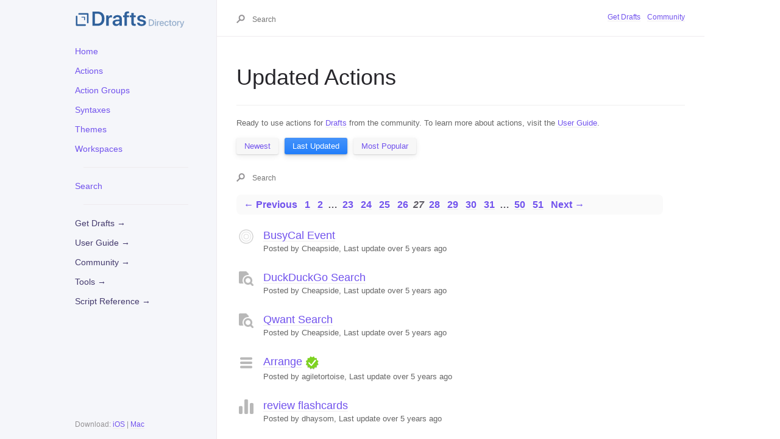

--- FILE ---
content_type: text/html; charset=utf-8
request_url: https://directory.getdrafts.com/drafts_actions?order=updated&page=27
body_size: 4932
content:
<!DOCTYPE html>
<html lang='en'>
  <head>
    <meta charset="utf-8">
    <meta name="viewport" content="width=device-width, initial-scale=1.0">

    <title>Updated Actions | Drafts Directory</title>
    
    <meta name="csrf-param" content="authenticity_token" />
<meta name="csrf-token" content="gdQXOgFQVzL9M0BXaL2gfcnWqWM5035cUMOUhBDLk9co9p0QBwNKYgx1/f0c1TgiWBzCa0UZX3AqnuNr32JICA==" />
    <meta http-equiv="content-type" content="text/html;charset=utf-8">
    <meta http-equiv="content-language" content="en">
    <meta http-equiv="content-language" content="en-us">
    <link rel="alternate" type="application/rss+xml"
  title="Drafts Actions: Recent"
  href="https://directory.getdrafts.com/drafts_actions.rss" />

    <meta name="viewport" content="width=device-width, initial-scale=1">
    
    <meta property="og:title" content="Drafts Directory: Updated Actions" />
    <meta property="og:url" content="https://directory.getdrafts.com/drafts_actions?order=updated&amp;page=27" />
    <meta property="og:type" content="website" />
    <meta property="og:description" content="Example actions and other extensions for Drafts, the quick-capture notes app." />
    <meta property="og:image" content="https://directory.getdrafts.com/assets/drafts-ogimage-action-9f18a2f4c2f4c3e192d18a0094133d3b892eb91558b7467bf99d561ff920a989.png" />
    <meta property="twitter:title" content="Drafts Directory: Updated Actions" />
    <meta property="twitter:url" content="https://directory.getdrafts.com/drafts_actions?order=updated&amp;page=27" />
    <meta property="twitter:type" content="website" />
    <meta property="twitter:description" content="Example actions and other extensions for Drafts, the quick-capture notes app." />
    <meta property="twitter:image" content="https://directory.getdrafts.com/assets/drafts-ogimage-action-9f18a2f4c2f4c3e192d18a0094133d3b892eb91558b7467bf99d561ff920a989.png" />

    <link rel="shortcut icon" type="image/x-icon" href="/assets/favicon-114dbb66b0ef0399a14fa5dfcad7e6210bb558c30cea665e04d49b59fec87f70.png" />

    <link rel="stylesheet"
      href="//cdnjs.cloudflare.com/ajax/libs/highlight.js/11.4.0/styles/default.min.css">
    <link rel="stylesheet" media="all" href="/assets/application-6e4f014b4c48cd673942dbfbbeb3e571a732b05562ddde5904f3a5c3833e54ff.css" />
    <script src="/assets/application-b8bdf09bcdd822532bab6e0ea15068c0ccaa3f63d75bc5c5d934de84a627e294.js"></script>
    <script src="//cdnjs.cloudflare.com/ajax/libs/highlight.js/11.4.0/highlight.min.js"></script>
    <script>hljs.highlightAll();</script>
    <script async defer data-domain="directory.getdrafts.com" src="https://plausible.io/js/plausible.js"></script>
  </head>

<body data-no-turbolink>

    <div class="page-wrap">
        <div class="side-bar">
            <a href="/" class="site-title fs-6 lh-tight" title="{{ site.title }}">
                <img src="https://directory.getdrafts.com/assets/drafts-directory-header-4d826bd007f515c8e5a10f654e56ad76fbb3bd3103a67ce342283f701f1677fe.svg" alt="Drafts Directory" style="max-height: 30px;" />
            </a>
            <span class="fs-3"><button class="js-main-nav-trigger navigation-list-toggle btn btn-outline" type="button"
                    data-text-toggle="Hide">Menu</button></span>
            <div class="navigation main-nav js-main-nav">
              <ul class="navigation-list">
                <li class="navigation-list-item">
                  <a class="navigation-list-link" href="/">Home</a>
                </li>
                <li class="navigation-list-item">
                  <a class="navigation-list-link" href="/drafts_actions">Actions</a>
                </li>
                <li class="navigation-list-item">
                  <a class="navigation-list-link" href="/drafts_action_groups">Action Groups</a>
                </li>
                <li class="navigation-list-item">
                  <a class="navigation-list-link" href="/syntax_definitions">Syntaxes</a>
                </li>
                <li class="navigation-list-item">
                  <a class="navigation-list-link" href="/theme_definitions">Themes</a>
                </li>
                <li class="navigation-list-item">
                  <a class="navigation-list-link" href="/workspaces">Workspaces</a>
                </li>
                <li class="navigation-list-item">
                  <hr style="margin:1em; padding: 0;" />
                </li>
                <li class="navigation-list-item">
                  <a class="navigation-list-link" href="/search">Search</a>
                </li>
                <li class="navigation-list-item">
                  <hr style="margin:1em; padding: 0;" />
                </li>
                <li class="navigation-list-item">
                    <a class="navigation-list-link nav-external" title="About Drafts" href="https://getdrafts.com/">Get Drafts &#x2192;</a>
                </li>
                <li class="navigation-list-item">
                    <a class="navigation-list-link nav-external" title="Detailed documentation" href="https://docs.getdrafts.com/">User Guide &#x2192;</a>
                </li>
                <li class="navigation-list-item">
                    <a class="navigation-list-link nav-external" title="Get your questions answered in the forums" href="https://forums.getdrafts.com/">Community &#x2192;</a>
                </li>
                <li class="navigation-list-item">
                    <a class="navigation-list-link nav-external" title="Online tools and generators" href="https://tools.getdrafts.com/">Tools &#x2192;</a>
                </li>
                <li class="navigation-list-item">
                    <a class="navigation-list-link nav-external" title="Scripting library reference" href="https://scripting.getdrafts.com/">Script Reference &#x2192;</a>
                </li>
              </ul>
            </div>
            <footer role="contentinfo" class="site-footer">
                <p class="text-small text-grey-dk-000 mb-0">
                    Download: <a href="https://itunes.apple.com/app/id1236254471?ls=1&mt=8&at=11l4Cf&ct=site">iOS</a> | <a href="https://itunes.apple.com/app/id1435957248?mt=12&at=11l4Cf&ct=site">Mac</a>
                </p>
            </footer>
        </div>
        <div class="main-content-wrap js-main-content" tabindex="0">
            <div class="page-header">
                <div class="main-content">
                    <div class="search js-search">
	<div class="search-input-wrap">
<form class="search-form" action="https://directory.getdrafts.com/search" accept-charset="UTF-8" method="get"><input name="utf8" type="hidden" value="&#x2713;" autocomplete="off" />
	<button style='border:none;background-color:transparent;'>
	<svg width="14" height="14" viewBox="0 0 28 28" xmlns="http://www.w3.org/2000/svg"
		class="search-icon">
		<title>Search</title>
		<g fill-rule="nonzero">
			<path
				d="M17.332 20.735c-5.537 0-10-4.6-10-10.247 0-5.646 4.463-10.247 10-10.247 5.536 0 10 4.601 10 10.247s-4.464 10.247-10 10.247zm0-4c3.3 0 6-2.783 6-6.247 0-3.463-2.7-6.247-6-6.247s-6 2.784-6 6.247c0 3.464 2.7 6.247 6 6.247z" />
			<path d="M11.672 13.791L.192 25.271 3.02 28.1 14.5 16.62z" />
		</g>
	</svg>
	</button>
	<input type="text" name="q" id="q" class="js-search-input search-input search" size="12" tabindex="0" placeholder="Search" />
</form>	</div>
</div>
                    <ul class="list-style-none text-small mt-md-1 mb-md-1 pb-4 pb-md-0 js-aux-nav aux-nav">
                        <li class="d-inline-block my-0 mr-2">
                          <a href="https://getdrafts.com">Get Drafts</a>
                        </li>
                        <li class="d-inline-block my-0">
                          <a href="https://forums.getdrafts.com">Community</a>
                        </li>
                    </ul>
                </div>
            </div>
            <div class="main-content">
                <div id="main-content" class="page-content" role="main">
                  <div class="type">
                    <h4></h4>
                  </div>
                  <div class="header">
                      <h1>Updated Actions</h1>
                  </div>

                  <div class="content">
                    
<div class="caption">Ready to use actions for <a href="https://getdrafts.com">Drafts</a> from the community. To learn more about actions, visit the <a href="https://docs.getdrafts.com/actions/">User Guide</a>.
</div>

<div class='button-bar'>
    <a class="btn" href="/drafts_actions?order=recent">Newest</a>
    <a class="btn btn-blue" href="/drafts_actions?order=updated">Last Updated</a>
    <a class="btn" href="/drafts_actions?order=popular">Most Popular</a>
</div>

<div class="search js-search">
	<div class="search-input-wrap">
<form class="search-form" action="https://directory.getdrafts.com/search" accept-charset="UTF-8" method="get"><input name="utf8" type="hidden" value="&#x2713;" autocomplete="off" />
	<button style='border:none;background-color:transparent;'>
	<svg width="14" height="14" viewBox="0 0 28 28" xmlns="http://www.w3.org/2000/svg"
		class="search-icon">
		<title>Search</title>
		<g fill-rule="nonzero">
			<path
				d="M17.332 20.735c-5.537 0-10-4.6-10-10.247 0-5.646 4.463-10.247 10-10.247 5.536 0 10 4.601 10 10.247s-4.464 10.247-10 10.247zm0-4c3.3 0 6-2.783 6-6.247 0-3.463-2.7-6.247-6-6.247s-6 2.784-6 6.247c0 3.464 2.7 6.247 6 6.247z" />
			<path d="M11.672 13.791L.192 25.271 3.02 28.1 14.5 16.62z" />
		</g>
	</svg>
	</button>
	<input type="text" name="q" id="q" class="js-search-input search-input search" size="12" tabindex="0" placeholder="Search" />
</form>	</div>
</div>


<div role="navigation" aria-label="Pagination" class="pagination"><a class="previous_page" rel="prev" href="/drafts_actions?order=updated&amp;page=26">&#8592; Previous</a> <a aria-label="Page 1" href="/drafts_actions?order=updated&amp;page=1">1</a> <a aria-label="Page 2" href="/drafts_actions?order=updated&amp;page=2">2</a> <span class="gap">&hellip;</span> <a aria-label="Page 23" href="/drafts_actions?order=updated&amp;page=23">23</a> <a aria-label="Page 24" href="/drafts_actions?order=updated&amp;page=24">24</a> <a aria-label="Page 25" href="/drafts_actions?order=updated&amp;page=25">25</a> <a rel="prev" aria-label="Page 26" href="/drafts_actions?order=updated&amp;page=26">26</a> <em class="current" aria-label="Page 27" aria-current="page">27</em> <a rel="next" aria-label="Page 28" href="/drafts_actions?order=updated&amp;page=28">28</a> <a aria-label="Page 29" href="/drafts_actions?order=updated&amp;page=29">29</a> <a aria-label="Page 30" href="/drafts_actions?order=updated&amp;page=30">30</a> <a aria-label="Page 31" href="/drafts_actions?order=updated&amp;page=31">31</a> <span class="gap">&hellip;</span> <a aria-label="Page 50" href="/drafts_actions?order=updated&amp;page=50">50</a> <a aria-label="Page 51" href="/drafts_actions?order=updated&amp;page=51">51</a> <a class="next_page" rel="next" href="/drafts_actions?order=updated&amp;page=28">Next &#8594;</a></div>

<div class='list'>
<ul>

	<li style='clear:both;'>
		<div class='icon'>
			<img src="https://config.getdrafts.com/drafts-icons/action_circle3.png" class="action-icon" />
		</div>
		<div class='list_content'>
			<a href="https://directory.getdrafts.com/a/1bG">BusyCal Event</a> 
			<span class='caption'><br>Posted by Cheapside, </span>
		<span class='caption'>Last update over 5 years ago</span>
		</div>
	</li>
	<li style='clear:both;'>
		<div class='icon'>
			<img src="https://config.getdrafts.com/drafts-icons/page-search-alt.png" class="action-icon" />
		</div>
		<div class='list_content'>
			<a href="https://directory.getdrafts.com/a/1bK">DuckDuckGo Search</a> 
			<span class='caption'><br>Posted by Cheapside, </span>
		<span class='caption'>Last update over 5 years ago</span>
		</div>
	</li>
	<li style='clear:both;'>
		<div class='icon'>
			<img src="https://config.getdrafts.com/drafts-icons/page-search-alt.png" class="action-icon" />
		</div>
		<div class='list_content'>
			<a href="https://directory.getdrafts.com/a/1bI">Qwant Search</a> 
			<span class='caption'><br>Posted by Cheapside, </span>
		<span class='caption'>Last update over 5 years ago</span>
		</div>
	</li>
	<li style='clear:both;'>
		<div class='icon'>
			<img src="https://config.getdrafts.com/drafts-icons/menu.png" class="action-icon" />
		</div>
		<div class='list_content'>
			<a href="https://directory.getdrafts.com/a/1bE">Arrange</a> <a class='trusted' href='#' title='From trusted community member'><img style="width:24px;height:24px;vertical-align:middle;" src="/assets/trusted-c3f95628f768e0a0ed09961d556a8012d1b1be6ae9e6adede683513eec0df814.svg" /></a>
			<span class='caption'><br>Posted by agiletortoise, </span>
		<span class='caption'>Last update over 5 years ago</span>
		</div>
	</li>
	<li style='clear:both;'>
		<div class='icon'>
			<img src="https://config.getdrafts.com/drafts-icons/chart-bar.png" class="action-icon" />
		</div>
		<div class='list_content'>
			<a href="https://directory.getdrafts.com/a/1aT">review flashcards</a> 
			<span class='caption'><br>Posted by dhaysom, </span>
		<span class='caption'>Last update over 5 years ago</span>
		</div>
	</li>
	<li style='clear:both;'>
		<div class='icon'>
			<img src="https://config.getdrafts.com/drafts-icons/hierarchy.png" class="action-icon" />
		</div>
		<div class='list_content'>
			<a href="https://directory.getdrafts.com/a/14E">Mermaid Diagram</a> 
			<span class='caption'><br>Posted by @galtenberg, </span>
		<span class='caption'>Last update over 5 years ago</span>
		</div>
	</li>
	<li style='clear:both;'>
		<div class='icon'>
			<img src="https://config.getdrafts.com/drafts-icons/action_left.png" class="action-icon" />
		</div>
		<div class='list_content'>
			<a href="https://directory.getdrafts.com/a/1as">Move left</a> 
			<span class='caption'><br>Posted by  violetlilac, </span>
		<span class='caption'>Last update over 5 years ago</span>
		</div>
	</li>
	<li style='clear:both;'>
		<div class='icon'>
			<img src="https://config.getdrafts.com/drafts-icons/btn-linkmode.png" class="action-icon" />
		</div>
		<div class='list_content'>
			<a href="https://directory.getdrafts.com/a/1aq">YouTube</a> 
			<span class='caption'><br>Posted by unknown, </span>
		<span class='caption'>Last update over 5 years ago</span>
		</div>
	</li>
	<li style='clear:both;'>
		<div class='icon'>
			<img src="https://config.getdrafts.com/drafts-icons/user-add.png" class="action-icon" />
		</div>
		<div class='list_content'>
			<a href="https://directory.getdrafts.com/a/1ap">Agenda2Things</a> 
			<span class='caption'><br>Posted by @andreaslezgus, </span>
		<span class='caption'>Last update over 5 years ago</span>
		</div>
	</li>
	<li style='clear:both;'>
		<div class='icon'>
			<img src="https://config.getdrafts.com/drafts-icons/checkbox.png" class="action-icon" />
		</div>
		<div class='list_content'>
			<a href="https://directory.getdrafts.com/a/1ao">Tasks2Things</a> 
			<span class='caption'><br>Posted by @andreaslezgus, </span>
		<span class='caption'>Last update over 5 years ago</span>
		</div>
	</li>
	<li style='clear:both;'>
		<div class='icon'>
			<img src="https://config.getdrafts.com/drafts-icons/format-strikethrough-alt.png" class="action-icon" />
		</div>
		<div class='list_content'>
			<a href="https://directory.getdrafts.com/a/1ad">Title and Links</a> 
			<span class='caption'><br>Posted by Bjb, </span>
		<span class='caption'>Last update over 5 years ago</span>
		</div>
	</li>
	<li style='clear:both;'>
		<div class='icon'>
			<img src="https://config.getdrafts.com/drafts-icons/512-paste-clipboard.png" class="action-icon" />
		</div>
		<div class='list_content'>
			<a href="https://directory.getdrafts.com/a/1ab">Paste</a> 
			<span class='caption'><br>Posted by unknown, </span>
		<span class='caption'>Last update over 5 years ago</span>
		</div>
	</li>
	<li style='clear:both;'>
		<div class='icon'>
			<img src="https://config.getdrafts.com/drafts-icons/348-bold.png" class="action-icon" />
		</div>
		<div class='list_content'>
			<a href="https://directory.getdrafts.com/a/1a8">Bing</a> 
			<span class='caption'><br>Posted by rdb, </span>
		<span class='caption'>Last update over 5 years ago</span>
		</div>
	</li>
	<li style='clear:both;'>
		<div class='icon'>
			<img src="https://config.getdrafts.com/drafts-icons/folder-open.png" class="action-icon" />
		</div>
		<div class='list_content'>
			<a href="https://directory.getdrafts.com/a/1PS">Send multiple to iA Writer</a> 
			<span class='caption'><br>Posted by davenicholls, </span>
		<span class='caption'>Last update over 5 years ago</span>
		</div>
	</li>
	<li style='clear:both;'>
		<div class='icon'>
			<img src="https://config.getdrafts.com/drafts-icons/631-infinity.png" class="action-icon" />
		</div>
		<div class='list_content'>
			<a href="https://directory.getdrafts.com/a/1a3">Add to Dynalist Inbox</a> 
			<span class='caption'><br>Posted by hoffstein, </span>
		<span class='caption'>Last update over 5 years ago</span>
		</div>
	</li>
	<li style='clear:both;'>
		<div class='icon'>
			<img src="https://config.getdrafts.com/drafts-icons/page-add.png" class="action-icon" />
		</div>
		<div class='list_content'>
			<a href="https://directory.getdrafts.com/a/1aZ">Sheet in Ulysses (Selection)</a> 
			<span class='caption'><br>Posted by hoffstein, </span>
		<span class='caption'>Last update over 5 years ago</span>
		</div>
	</li>
	<li style='clear:both;'>
		<div class='icon'>
			<img src="https://config.getdrafts.com/drafts-icons/btn-filter-enabled.png" class="action-icon" />
		</div>
		<div class='list_content'>
			<a href="https://directory.getdrafts.com/a/1aV">Tag Filter</a> 
			<span class='caption'><br>Posted by @derekvan, </span>
		<span class='caption'>Last update over 5 years ago</span>
		</div>
	</li>
	<li style='clear:both;'>
		<div class='icon'>
			<img src="https://config.getdrafts.com/drafts-icons/poll.png" class="action-icon" />
		</div>
		<div class='list_content'>
			<a href="https://directory.getdrafts.com/a/1aU">convert to flashcard</a> 
			<span class='caption'><br>Posted by dhaysom, </span>
		<span class='caption'>Last update over 5 years ago</span>
		</div>
	</li>
	<li style='clear:both;'>
		<div class='icon'>
			<img src="https://config.getdrafts.com/drafts-icons/action_circle3.png" class="action-icon" />
		</div>
		<div class='list_content'>
			<a href="https://directory.getdrafts.com/a/1aR">Append comment to Todoist task</a> 
			<span class='caption'><br>Posted by ejheise, </span>
		<span class='caption'>Last update over 5 years ago</span>
		</div>
	</li>
	<li style='clear:both;'>
		<div class='icon'>
			<img src="https://config.getdrafts.com/drafts-icons/trash-cancel.png" class="action-icon" />
		</div>
		<div class='list_content'>
			<a href="https://directory.getdrafts.com/a/1aD">Clear Completed Tasks</a> 
			<span class='caption'><br>Posted by jsonkenl, </span>
		<span class='caption'>Last update over 5 years ago</span>
		</div>
	</li>
	<li style='clear:both;'>
		<div class='icon'>
			<img src="https://config.getdrafts.com/drafts-icons/308-steering-wheel.png" class="action-icon" />
		</div>
		<div class='list_content'>
			<a href="https://directory.getdrafts.com/a/1aC">Copy to Roam</a> 
			<span class='caption'><br>Posted by @wpoeijer, </span>
		<span class='caption'>Last update over 5 years ago</span>
		</div>
	</li>
	<li style='clear:both;'>
		<div class='icon'>
			<img src="https://config.getdrafts.com/drafts-icons/btn_tags_selected.png" class="action-icon" />
		</div>
		<div class='list_content'>
			<a href="https://directory.getdrafts.com/a/10s">Select Tagged Draft</a> 
			<span class='caption'><br>Posted by @mattgemmell, </span>
		<span class='caption'>Last update over 5 years ago</span>
		</div>
	</li>
	<li style='clear:both;'>
		<div class='icon'>
			<img src="https://config.getdrafts.com/drafts-icons/calendar-15.png" class="action-icon" />
		</div>
		<div class='list_content'>
			<a href="https://directory.getdrafts.com/a/10q">Insert date</a> 
			<span class='caption'><br>Posted by Saltlane, </span>
		<span class='caption'>Last update over 5 years ago</span>
		</div>
	</li>
	<li style='clear:both;'>
		<div class='icon'>
			<img src="https://config.getdrafts.com/drafts-icons/btn_tags_selected.png" class="action-icon" />
		</div>
		<div class='list_content'>
			<a href="https://directory.getdrafts.com/a/10l">Update Tags</a> 
			<span class='caption'><br>Posted by Jason Kratz, </span>
		<span class='caption'>Last update over 5 years ago</span>
		</div>
	</li>
	<li style='clear:both;'>
		<div class='icon'>
			<img src="https://config.getdrafts.com/drafts-icons/script.png" class="action-icon" />
		</div>
		<div class='list_content'>
			<a href="https://directory.getdrafts.com/a/104">Gostatic post header</a> 
			<span class='caption'><br>Posted by piranha, </span>
		<span class='caption'>Last update over 5 years ago</span>
		</div>
	</li>
	<li style='clear:both;'>
		<div class='icon'>
			<img src="https://config.getdrafts.com/drafts-icons/action_circle3.png" class="action-icon" />
		</div>
		<div class='list_content'>
			<a href="https://directory.getdrafts.com/a/10i">Save to Medium</a> 
			<span class='caption'><br>Posted by Tyson Blades, </span>
		<span class='caption'>Last update over 5 years ago</span>
		</div>
	</li>
	<li style='clear:both;'>
		<div class='icon'>
			<img src="https://config.getdrafts.com/drafts-icons/action_markdown.png" class="action-icon" />
		</div>
		<div class='list_content'>
			<a href="https://directory.getdrafts.com/a/197">HTML &gt; Markdown</a> <a class='verified' href='#' title='Tested'><img style="width:24px;height:24px;vertical-align:middle;" src="/assets/verified-0a462f6fe5d6003d5dc5dd995c0c818a21e3dd5fdb9aaab171c16fb75cbf76f4.svg" /></a><a class='trusted' href='#' title='From trusted community member'><img style="width:24px;height:24px;vertical-align:middle;" src="/assets/trusted-c3f95628f768e0a0ed09961d556a8012d1b1be6ae9e6adede683513eec0df814.svg" /></a>
			<span class='caption'><br>Posted by agiletortoise, </span>
		<span class='caption'>Last update over 5 years ago</span>
		</div>
	</li>
	<li style='clear:both;'>
		<div class='icon'>
			<img src="https://config.getdrafts.com/drafts-icons/action_circle3.png" class="action-icon" />
		</div>
		<div class='list_content'>
			<a href="https://directory.getdrafts.com/a/10c">Todoist </a> 
			<span class='caption'><br>Posted by unknown, </span>
		<span class='caption'>Last update over 5 years ago</span>
		</div>
	</li>
	<li style='clear:both;'>
		<div class='icon'>
			<img src="https://config.getdrafts.com/drafts-icons/action_gear2.png" class="action-icon" />
		</div>
		<div class='list_content'>
			<a href="https://directory.getdrafts.com/a/199">Airtable.js Example</a> <a class='trusted' href='#' title='From trusted community member'><img style="width:24px;height:24px;vertical-align:middle;" src="/assets/trusted-c3f95628f768e0a0ed09961d556a8012d1b1be6ae9e6adede683513eec0df814.svg" /></a>
			<span class='caption'><br>Posted by agiletortoise, </span>
		<span class='caption'>Last update over 5 years ago</span>
		</div>
	</li>
	<li style='clear:both;'>
		<div class='icon'>
			<img src="https://config.getdrafts.com/drafts-icons/code-alt.png" class="action-icon" />
		</div>
		<div class='list_content'>
			<a href="https://directory.getdrafts.com/a/102">HTML Preview Form Example</a> <a class='verified' href='#' title='Tested'><img style="width:24px;height:24px;vertical-align:middle;" src="/assets/verified-0a462f6fe5d6003d5dc5dd995c0c818a21e3dd5fdb9aaab171c16fb75cbf76f4.svg" /></a><a class='trusted' href='#' title='From trusted community member'><img style="width:24px;height:24px;vertical-align:middle;" src="/assets/trusted-c3f95628f768e0a0ed09961d556a8012d1b1be6ae9e6adede683513eec0df814.svg" /></a>
			<span class='caption'><br>Posted by agiletortoise, </span>
		<span class='caption'>Last update over 5 years ago</span>
		</div>
	</li>

</ul>
</div>

<div role="navigation" aria-label="Pagination" class="pagination"><a class="previous_page" rel="prev" href="/drafts_actions?order=updated&amp;page=26">&#8592; Previous</a> <a aria-label="Page 1" href="/drafts_actions?order=updated&amp;page=1">1</a> <a aria-label="Page 2" href="/drafts_actions?order=updated&amp;page=2">2</a> <span class="gap">&hellip;</span> <a aria-label="Page 23" href="/drafts_actions?order=updated&amp;page=23">23</a> <a aria-label="Page 24" href="/drafts_actions?order=updated&amp;page=24">24</a> <a aria-label="Page 25" href="/drafts_actions?order=updated&amp;page=25">25</a> <a rel="prev" aria-label="Page 26" href="/drafts_actions?order=updated&amp;page=26">26</a> <em class="current" aria-label="Page 27" aria-current="page">27</em> <a rel="next" aria-label="Page 28" href="/drafts_actions?order=updated&amp;page=28">28</a> <a aria-label="Page 29" href="/drafts_actions?order=updated&amp;page=29">29</a> <a aria-label="Page 30" href="/drafts_actions?order=updated&amp;page=30">30</a> <a aria-label="Page 31" href="/drafts_actions?order=updated&amp;page=31">31</a> <span class="gap">&hellip;</span> <a aria-label="Page 50" href="/drafts_actions?order=updated&amp;page=50">50</a> <a aria-label="Page 51" href="/drafts_actions?order=updated&amp;page=51">51</a> <a class="next_page" rel="next" href="/drafts_actions?order=updated&amp;page=28">Next &#8594;</a></div>


                  </div>
                  <div class="footer-content">
                  <p>
                  <a href="https://itunes.apple.com/app/id1236254471?ls=1&mt=8&at=11l4Cf&ct=site">
                    <img alt="Download on App Store" src="/assets/appstore-deaf597bd57239c5054c59099e54ab9014f1e15eddb961085428e0ce94d4385b.svg" />
                  </a>
                  <a href="https://itunes.apple.com/app/id1435957248?mt=12&at=11l4Cf&ct=site">
                    <img alt="Download on Mac App Store" src="/assets/macappstore-05f5eed00e6bb26b68c1368217276158329862682e6d61b3ed193f819fe02f2f.svg" />
                  </a>
                  </p>
                    &copy; 2012-2023 by Agile Tortoise, Inc.<br/>
                    Drafts is a registered Trademark of Agile Tortoise, Inc.<br/>
                    <a href="https://getdrafts.com/support/privacy">Privacy</a> | <a href="https://getdrafts.com/support/terms">Terms</a>
                </div>
                </div>
            </div>
        </div>
    </div>

  </body>
  </html>
